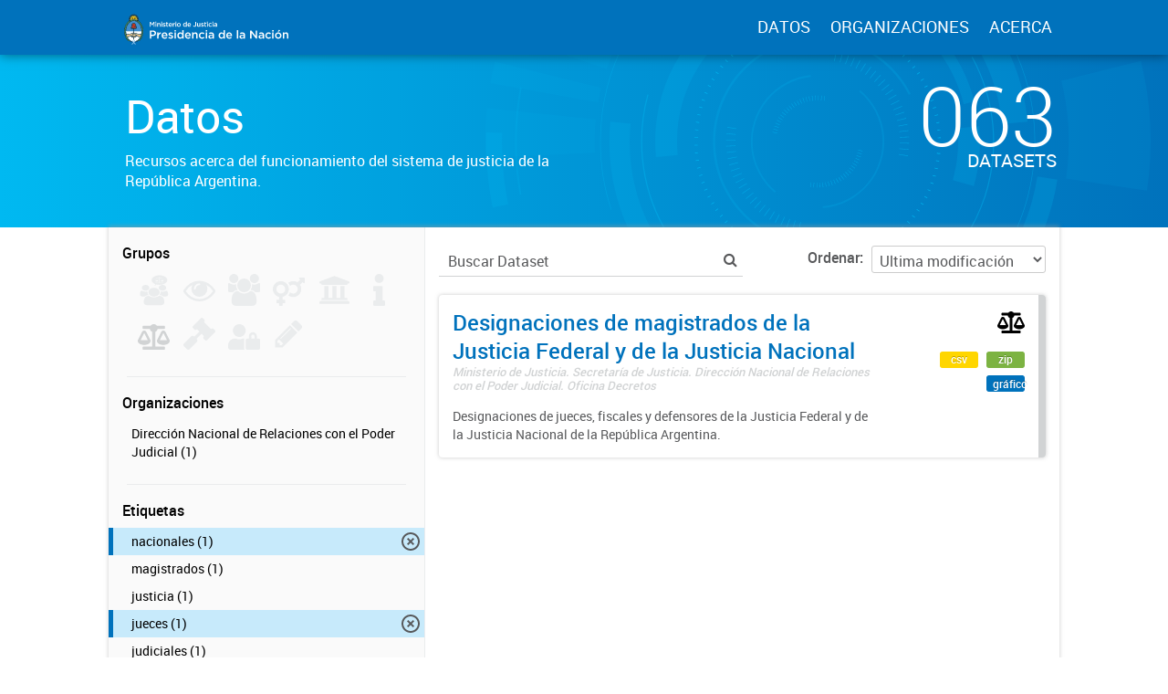

--- FILE ---
content_type: text/html; charset=utf-8
request_url: https://datos.jus.gob.ar/dataset?tags=designaciones&tags=jueces&tags=nacionales
body_size: 11143
content:
<!DOCTYPE html>
<!--[if IE 7]> <html lang="es" class="ie ie7"> <![endif]-->
<!--[if IE 8]> <html lang="es" class="ie ie8"> <![endif]-->
<!--[if IE 9]> <html lang="es" class="ie9"> <![endif]-->
<!--[if gt IE 8]><!--> <html lang="es"> <!--<![endif]-->
  <head>
    <!--[if lte ie 8]><script type="text/javascript" src="/fanstatic/vendor/:version:2016-06-06T15:49:03.71/html5.min.js"></script><![endif]-->
<link rel="stylesheet" type="text/css" href="/fanstatic/vendor/:version:2016-06-06T15:49:03.71/select2/select2.css" />
<link rel="stylesheet" type="text/css" href="/fanstatic/css/:version:2016-07-13T17:30:35.40/main.min.css" />
<link rel="stylesheet" type="text/css" href="/fanstatic/vendor/:version:2016-06-06T15:49:03.71/font-awesome/css/font-awesome.min.css" />
<!--[if ie 7]><link rel="stylesheet" type="text/css" href="/fanstatic/vendor/:version:2016-06-06T15:49:03.71/font-awesome/css/font-awesome-ie7.min.css" /><![endif]-->
<link rel="stylesheet" type="text/css" href="/fanstatic/gobar_css/:version:2019-05-21T08:59:27.37/:bundle:bootstrap_style.css;gobar_style.css" />
<link rel="stylesheet" type="text/css" href="/fanstatic/pages/:version:2018-02-01T07:26:59.88/:bundle:css/bootstrap.css;css/medium-editor.css" />

    <meta charset="utf-8" />
      <meta name="generator" content="ckan 2.5.2" />
      <meta name="viewport" content="width=device-width, initial-scale=1.0">

    <meta property="og:url" content="http://datos.jus.gob.ar">
    <meta property="og:type" content="article">
    <meta property="og:title" content="Portal de Datos Abiertos de la Justicia Argentina">
    <meta property="og:site_name" content="Portal de Datos Abiertos de la Justicia Argentina">
    <meta property="og:description"
          content="Portal de Datos Abiertos de la Justicia Argentina. Recursos libres y reutilizables acerca del sistema de justicia de la República Argentina">
    <meta property="og:image" content="http://datos.jus.gob.ar/img/fb_card.png">
    <meta property="og:image:type" content="image/png">
    <meta property="og:image:width" content="2400">
    <meta property="og:image:height" content="1260">
    <meta property="og:locale" content="es_AR">

    <meta name="twitter:card" content="summary">
    <meta name="twitter:site" content="@jusgobar"/>
    <meta name="twitter:title" content="Datos Justicia Argentina | Datos">
    <meta name="twitter:description" content="Información pública producida, almacenada y publicada por las diferentes áreas del Gobierno de la República Argentina.">
    <meta name="twitter:image:src" content="http://datos.gob.ar/img/twitter_card_data.png">
    <title>Portal de Datos Justicia Argentina - Datos</title>

    
    
    <link rel="shortcut icon" href="/favicon.ico"/>

    <!--[if IE]>
    <script src="/classList.min.js"></script>
    <![endif]-->

    
    
    
    

      
    <link rel="stylesheet" href="https://use.fontawesome.com/releases/v5.8.0/css/all.css" integrity="sha384-Mmxa0mLqhmOeaE8vgOSbKacftZcsNYDjQzuCOm6D02luYSzBG8vpaOykv9lFQ51Y" crossorigin="anonymous">

    
    
      
      
    
    <!-- Google tag (gtag.js) -->
    <script async src="https://www.googletagmanager.com/gtag/js?id=G-WV2T5PRDFE"></script>
    <script>
        window.dataLayer = window.dataLayer || [];
        function gtag(){dataLayer.push(arguments);}
        gtag('js', new Date());
        gtag('config', 'G-WV2T5PRDFE');
    </script>

    
  </head>

  
  <body data-site-root="https://datos.jus.gob.ar/" data-locale-root="https://datos.jus.gob.ar/" >

    
        
<div id="header" class="container-fluid">
    <div id="header-spacing" class="col-xs-12 col-sm-10 col-sm-offset-1">
        <div class="col-xs-12 col-sm-4 no-padding logo-header">
            <a href="/"><img src="/img/jus_logo_1.svg" class="logo-ministerio"></a>
        </div>
        <div class="col-xs-12 col-sm-8 no-padding header-links">
            <a href="/dataset">DATOS</a>
            <a href="/organizaciones">ORGANIZACIONES</a>
            <a href="/datos-abiertos">ACERCA</a>
        </div>
    </div>
</div>
    

    
<!-- Snippet package/title.html start -->


<div id="title" class="package-title container-fluid">
    
<!-- Snippet title_background.html start -->
<div id="background-container">
    
<!-- Snippet svg/home_background.svg start -->
<svg version="1.1" id="background" xmlns="http://www.w3.org/2000/svg" xmlns:xlink="http://www.w3.org/1999/xlink" x="0px" y="0px"
	 viewBox="216 -323.8 1277.3 1283.8" style="enable-background:new 216 -323.8 1277.3 1283.8;" xml:space="preserve">
    <g class="rotate-adjustment" transform="translate(854.7, 318.1)">
        <g id="dieciseis" class="shape-group">
            <g class="rotate-correction" transform="translate(-854.7, -318.1)">
                <circle class="st0" cx="854.7" cy="318.1" r="631.2"/>
                <path class="st1" d="M1143,607.1c-77.1,77.2-180.6,119.7-289.6,119.7v200c82,0,162.5-16.1,237.6-47.9
                    c72.5-30.7,144.2-73.5,200.1-129.4L1143,607.1z"/>
                <path class="st1" d="M1078.7-247.6c-71.6-28.5-147.3-43-225.3-43v200c53,0,103.7,9.7,151.7,28.8L1078.7-247.6z"/>
                <path class="st1" d="M288.9,93.3l185.8,73.9c20.7-51.9,51.3-98.3,91-138.1L424.3-112.3C365.2-53.2,319.7,16,288.9,93.3z"/>
                <path class="st1" d="M261,183.1l195.1,44.2c2-8.7,4.3-17.5,6.8-26l-191.7-57.1C267.4,157,264,170.1,261,183.1z"/>
                <path class="st1" d="M446,319.2H246c0-31,2.2-60.8,6.6-90.3l197.8,29.6C447.5,278.3,446,298.2,446,319.2z"/>
            </g>
        </g>
    </g>
    <g class="rotate-adjustment" transform="translate(854.7, 318.1)">
        <g id="quince" class="shape-group">
            <g class="rotate-correction" transform="translate(-854.7, -318.1)">
                <circle class="st0" cx="854.7" cy="318.1" r="631.2"/>
                <path class="st1" d="M273.6,494.7c-13.3-43.8-21.7-89.4-24.8-135.5l28.9-2c3,43.9,11,87.3,23.6,129L273.6,494.7z"/>
                <path class="st1" d="M1376.7,68.9c-42.4-88.7-107.4-165.8-187.8-222.8l16.8-23.7c84.5,59.9,152.7,140.8,197.2,234L1376.7,68.9z"/>
            </g>
        </g>
    </g>
    <g class="rotate-adjustment" transform="translate(854.7, 318.1)">
        <g id="catorce" class="shape-group">
            <g class="rotate-correction" transform="translate(-854.7, -318.1)">
                <circle class="st0" cx="854.7" cy="318.1" r="631.2"/>
                <path class="st1" d="M635-187.4l-1.2-2.8c65.1-28.3,134.4-43.6,205.8-45.5l0.1,3C768.6-230.8,699.8-215.6,635-187.4z"/>
                <path class="st1" d="M339.9,523.4c-24.4-61.2-37.6-125.9-39.1-192.2l3-0.1c1.5,66,14.6,130.3,38.9,191.2L339.9,523.4z"/>
                <path class="st1" d="M843.1,872.1c-43-0.9-85.8-6.7-127.2-17.4l0.7-2.9c41.1,10.6,83.7,16.4,126.5,17.3V872.1z"/>
            </g>
        </g>
    </g>
    <g class="rotate-adjustment" transform="translate(854.7, 318.1)">
        <g id="trece" class="shape-group">
            <g class="rotate-correction" transform="translate(-854.7, -318.1)">
                <circle class="st0" cx="854.7" cy="318.1" r="631.2"/>
                <path class="st1" d="M489.7,478.1c-22.2-50.5-33.4-104.3-33.4-159.9c0-53.8,10.5-106,31.3-155.1c20.1-47.4,48.8-90,85.4-126.6
                    c36.6-36.6,79.2-65.3,126.6-85.4c49.1-20.8,101.3-31.3,155.1-31.3s106,10.5,155.1,31.3c47.4,20.1,90,48.8,126.6,85.4
                    s65.3,79.2,85.4,126.6c20.8,49.1,31.3,101.3,31.3,155.1c0,51.2-9.6,101-28.4,148.1l-0.9-0.4c18.8-47,28.3-96.6,28.3-147.7
                    c0-53.6-10.5-105.7-31.2-154.7c-20-47.3-48.7-89.8-85.2-126.3s-79-65.1-126.3-85.2c-49-20.7-101-31.2-154.7-31.2
                    C801.1-79.2,749-68.7,700-48c-47.3,20-89.8,48.7-126.3,85.2s-65.1,79-85.2,126.3c-20.7,49-31.2,101-31.2,154.7
                    c0,55.5,11.2,109.1,33.3,159.5L489.7,478.1z"/>
            </g>
        </g>
    </g>
    <g class="rotate-adjustment" transform="translate(854.7, 318.1)">
        <g id="doce" class="shape-group">
            <g class="rotate-correction" transform="translate(-854.7, -318.1)">
                <circle class="st0" cx="854.7" cy="318.1" r="631.2"/>
                <path class="st1" d="M1245.9,47.9c-45.4-65.5-106.9-119-177.9-154.8l18.9-37.5c77.3,38.9,144.2,97.1,193.5,168.4L1245.9,47.9z"/>
                <path class="st1" d="M667.5-119L651-157.6c39.8-17,81.6-29,124.5-35.6l6.4,41.5C742.5-145.7,704-134.7,667.5-119z"/>
                <path class="st1" d="M826,848.8c-34.1-1.8-68.1-6.9-101-15.2l17-67.9c28.6,7.2,58.1,11.6,87.7,13.2L826,848.8z"/>
                <path class="st1" d="M1366.7,461c-9.1,32.9-21.5,65-36.7,95.3l-62.6-31.3c13.2-26.3,23.9-54.2,31.8-82.8L1366.7,461z"/>
            </g>
        </g>
    </g>
    <g class="rotate-adjustment" transform="translate(854.7, 318.1)">
        <g id="once" class="shape-group">
            <g class="rotate-correction" transform="translate(-854.7, -318.1)">
                <circle class="st0" cx="854.7" cy="318.1" r="631.2"/>
                <path class="st1" d="M1142.9,29.9c-34.4-34.4-74.2-62.2-118.3-82.4l15.4-33.6c48.1,22.1,91.5,52.3,129,89.9L1142.9,29.9z"/>
                <path class="st1" d="M629.2-21.5l-20.5-30.8c46.1-30.7,96.9-52.2,150.9-64l7.9,36.2C718-69.3,671.5-49.6,629.2-21.5z"/>
                <path class="st1" d="M580.2,667.9c-13.9-10.9-27.3-22.9-39.9-35.4l26.2-26.2c11.5,11.5,23.8,22.4,36.6,32.5L580.2,667.9z"/>
                <path class="st1" d="M1298.5,345.8c-3.6,58.2-18.3,114.2-43.8,166.6l-33.3-16.2c23.4-48,36.9-99.4,40.1-152.7L1298.5,345.8z"/>
                <path class="st1" d="M801.5,759.6c-57.9-6.9-113-24.8-163.8-53.3l18.1-32.3c46.6,26.1,97.1,42.5,150.1,48.9L801.5,759.6z"/>
            </g>
        </g>
    </g>
    <g class="rotate-adjustment" transform="translate(854.7, 318.1)">
        <g id="diez" class="shape-group">
            <g class="rotate-correction" transform="translate(-854.7, -318.1)">
                <circle class="st0" cx="854.7" cy="318.1" r="631.2"/>
                <path class="st1" d="M627.9,884.7c-74.5-29.8-141.4-73.4-199.1-129.7c-57.6-56.1-102.9-121.9-134.6-195.5l137.7-59.4
                    c23.9,55.5,58.1,105.1,101.6,147.5s94.1,75.3,150.2,97.8L627.9,884.7z"/>
                <path class="st1" d="M1306.2,407c11.7-59.6,11.7-119.8-0.2-179.1l147.1-29.3c15.7,78.6,15.7,158.4,0.2,237.4L1306.2,407z"/>
            </g>
        </g>
    </g>
    <g class="rotate-adjustment" transform="translate(854.7, 318.1)">
        <g id="nueveb" class="shape-group">
            <g class="rotate-correction" transform="translate(-854.7, -318.1)">
                <circle class="st0" cx="854.7" cy="318.1" r="631.2"/>
                <path class="st1" d="M854.4,699.6c-51,0-101.3-10.1-148.3-30c-45.4-19.2-86.1-46.7-121.2-81.8s-62.5-75.8-81.7-121.2
                    c-19.9-47-29.9-97.5-29.9-148.5h37c0,92,35.7,178.5,100.7,243.6c65.1,65.1,151.4,100.9,243.4,100.9L854.4,699.6L854.4,699.6z"/>
            </g>
        </g>
    </g>
    <g class="rotate-adjustment" transform="translate(854.7, 318.1)">
        <g id="nuevea" class="shape-group">
            <g class="rotate-correction" transform="translate(-854.7, -318.1)">
                <circle class="st0" cx="854.7" cy="318.1" r="631.2"/>
                <path class="st1" d="M1241.2,318.2h-47c0-91-35.3-176-99.4-240.1S945.4-21.3,854.7-21.3c-90.8,0-176.2,35.4-240.4,99.7L581,45.2
                    c35.5-35.6,76.9-63.5,123-83.1c47.7-20.2,98.4-30.5,150.7-30.5c52.2,0,102.8,10.2,150.5,30.4c46,19.5,87.4,47.3,122.8,82.8
                    c35.5,35.5,63.4,76.8,82.8,122.9C1231,215.4,1241.2,266.2,1241.2,318.2z"/>
            </g>
        </g>
    </g>
    <g class="rotate-adjustment" transform="translate(854.7, 318.1)">
        <g id="ocho" class="shape-group">
            <g class="rotate-correction" transform="translate(-854.7, -318.1)">
                <circle class="st0" cx="854.7" cy="318.1" r="631.2"/>
                <path class="st1" d="M854.7,641.6c-86.4,0-167.6-33.6-228.7-94.7s-94.7-142.3-94.7-228.7c0-39.7,7.1-78.5,21.1-115.3l1.9,0.7
                    c-13.9,36.5-21,75.1-21,114.5c0,85.9,33.4,166.6,94.1,227.3c60.7,60.7,141.4,94.1,227.3,94.1s166.6-33.4,227.3-94.1
                    c60.7-60.7,94.1-141.4,94.1-227.3c0-44-8.7-86.6-25.9-126.7l1.8-0.8c17.3,40.3,26.1,83.2,26.1,127.5c0,86.4-33.6,167.6-94.7,228.7
                    S941.1,641.6,854.7,641.6z"/>
            </g>
        </g>
    </g>
    <g class="rotate-adjustment" transform="translate(854.7, 318.1)">
        <g id="siete" class="shape-group">
            <g class="rotate-correction" transform="translate(-854.7, -318.1)">
                <circle class="st0" cx="854.7" cy="318.1" r="631.2"/>
                <path class="st1" d="M1130.7,305c-1.6-33.3-9-65.6-22.1-96.1l18.4-7.9c14.1,32.7,22,67.3,23.7,103L1130.7,305z"/>
                <path class="st1" d="M663.7,544.7c-6.4-5.4-12.6-11.1-18.5-17l14.1-14.1c5.5,5.5,11.3,10.9,17.3,15.9L663.7,544.7z"/>
            </g>
        </g>
    </g>
    <g class="rotate-adjustment" transform="translate(854.7, 318.1)">
        <g id="seis" class="shape-group">
            <g class="rotate-correction" transform="translate(-854.7, -318.1)">
                <circle class="st0" cx="854.7" cy="318.1" r="631.2"/>
                <path class="st1" d="M1131.8,426.4l-37.3-14.5c11.7-29.8,17.6-61.6,17.6-93.6h40C1152.1,355.2,1145.2,391.9,1131.8,426.4z"/>
                <path class="st1" d="M597.2,318.2h-40c0-79,30.8-154.2,87-210.3c56.2-56.2,131.2-87.1,210.2-87.1v40c-68,0-133.3,26.8-181.9,75.4
                    C623.9,184.8,597.2,249.2,597.2,318.2z"/>
                <path class="st1" d="M854.4,615.6v-40c69,0,133.6-26.8,182.2-75.4l28.2,28.3C1008.6,584.6,934.4,615.6,854.4,615.6z"/>
            </g>
        </g>
    </g>
    <g class="rotate-adjustment" transform="translate(854.7, 318.1)">
        <g id="cinco" class="shape-group">
            <g class="rotate-correction" transform="translate(-854.7, -318.1)">
                <circle class="st0" cx="854.7" cy="318.1" r="631.2"/>
                <path class="st1" d="M854.4,543.9h-0.8l-0.1-6h0.9L854.4,543.9L854.4,543.9z M868,543.5l-0.4-6l1-0.1l0.4,6L868,543.5z
                     M840.6,543.5l-1-0.1l0.4-6l1,0.1L840.6,543.5z M882.1,542.3l-0.7-6l1-0.1l0.7,6L882.1,542.3z M826.5,542.2l-1-0.1l0.8-6l1,0.1
                    L826.5,542.2z M896.1,540.1l-1.1-5.9l1-0.2l1.1,5.9L896.1,540.1z M812.5,540l-1-0.2l1.1-5.9l1,0.2L812.5,540z M909.9,537.1
                    l-1.5-5.8l1-0.2l1.5,5.8L909.9,537.1z M798.7,536.9l-1-0.3l1.5-5.8l1,0.2L798.7,536.9z M923.6,533.2l-1.8-5.7l0.9-0.3l1.9,5.7
                    L923.6,533.2z M785,533l-1-0.3l1.9-5.7l0.9,0.3L785,533z M936.9,528.5l-2.2-5.6l0.9-0.4l2.2,5.6L936.9,528.5z M771.7,528.2
                    l-0.9-0.4l2.2-5.6l0.9,0.4L771.7,528.2z M950,522.9l-2.5-5.4l0.9-0.4l2.6,5.4L950,522.9z M758.6,522.5l-0.9-0.4l2.6-5.4l0.9,0.4
                    L758.6,522.5z M962.6,516.5l-2.9-5.3l0.9-0.5l2.9,5.3L962.6,516.5z M746,516.1l-0.9-0.5l2.9-5.2l0.9,0.5L746,516.1z M974.8,509.3
                    l-3.2-5.1l0.8-0.5l3.2,5.1L974.8,509.3z M733.8,508.8l-0.9-0.5l3.2-5l0.8,0.5L733.8,508.8z M986.6,501.4l-3.5-4.9l0.8-0.6l3.5,4.8
                    L986.6,501.4z M722,500.9l-0.8-0.6l3.6-4.8l0.8,0.6L722,500.9z M997.8,492.8l-3.8-4.6l0.8-0.6l3.8,4.6L997.8,492.8z M710.8,492.2
                    l-0.8-0.6l3.8-4.6l0.8,0.6L710.8,492.2z M1008.5,483.4l-4.1-4.4l0.7-0.7l4.1,4.4L1008.5,483.4z M700.2,482.8l-0.7-0.7l4.1-4.4
                    l0.7,0.7L700.2,482.8z M1018.5,473.5l-4.4-4.1l0.7-0.7l4.4,4.1L1018.5,473.5z M690.1,472.7l-0.7-0.7l4.4-4.1l0.7,0.7L690.1,472.7z
                     M1028,462.9l-4.6-3.9l0.6-0.8l4.6,3.8L1028,462.9z M680.8,462.1l-0.7-0.8l4.6-3.8l0.6,0.8L680.8,462.1z M1036.7,451.7l-4.8-3.5
                    l0.6-0.8l4.8,3.5L1036.7,451.7z M672.1,450.9l-0.6-0.8l4.9-3.5l0.6,0.8L672.1,450.9z M1044.8,440l-5-3.3l0.5-0.8l5.1,3.2
                    L1044.8,440z M664.1,439.2l-0.5-0.9l5.1-3.2l0.5,0.8L664.1,439.2z M1052.1,427.8l-5.2-2.9l0.5-0.9l5.3,2.9L1052.1,427.8z
                     M656.9,427l-0.5-0.9l5.3-2.9l0.5,0.9L656.9,427z M1058.6,415.2l-5.4-2.6l0.4-0.9l5.4,2.6L1058.6,415.2z M650.4,414.4l-0.4-0.9
                    l5.4-2.5l0.4,0.9L650.4,414.4z M1064.2,402.2l-5.6-2.2l0.4-0.9l5.6,2.2L1064.2,402.2z M644.8,401.5l-0.4-0.9l5.6-2.2l0.4,0.9
                    L644.8,401.5z M1069.2,388.9l-5.7-1.9l0.3-0.9l5.7,1.9L1069.2,388.9z M640,388.1l-0.3-1l5.7-1.8l0.3,0.9L640,388.1z M1073.2,375.3
                    l-5.8-1.5l0.2-1l5.8,1.5L1073.2,375.3z M636,374.5l-0.3-1l5.8-1.5l0.2,1L636,374.5z M1076.2,361.4l-5.9-1.1l0.2-1l5.9,1.1
                    L1076.2,361.4z M632.9,360.7l-0.2-1l5.9-1.1l0.2,1L632.9,360.7z M1078.6,347.4l-5.9-0.8l0.1-1l6,0.7L1078.6,347.4z M630.7,346.7
                    l-0.1-1l6-0.7l0.1,1L630.7,346.7z M1079.9,333.3l-6-0.4l0.1-1l6,0.4L1079.9,333.3z M629.4,332.5l-0.1-1l6-0.4l0.1,1L629.4,332.5z
                     M1080.4,319.4l-6,0.1v-1.3h6V319.4z M635.4,318.2h-6l0,0l-0.2-0.8h6.1L635.4,318.2L635.4,318.2z M1074.1,304.9l-0.1-1l6-0.4l0.1,1
                    L1074.1,304.9z M635.3,304.6l-6-0.4l0.1-1l6,0.4L635.3,304.6z M1072.8,291.1l-0.1-1l6-0.8l0.1,1L1072.8,291.1z M636.6,290.8l-6-0.7
                    l0.1-1l6,0.8L636.6,290.8z M1070.7,277.5l-0.2-1l5.9-1.1l0.2,1L1070.7,277.5z M638.7,277.2l-5.9-1.1l0.2-1l5.9,1.1L638.7,277.2z
                     M1067.7,264l-0.2-1l5.8-1.5l0.3,1L1067.7,264z M641.7,263.7l-5.8-1.5l0.3-1l5.8,1.5L641.7,263.7z M1063.9,250.8l-0.3-0.9l5.7-1.9
                    l0.3,1L1063.9,250.8z M645.5,250.4l-5.7-1.8l0.3-1l5.7,1.9L645.5,250.4z M1059.2,237.8l-0.4-0.9l5.6-2.2l0.4,0.9L1059.2,237.8z
                     M650.2,237.4l-5.6-2.2l0.4-0.9l5.6,2.2L650.2,237.4z M1053.8,225.1l-0.4-0.9l5.4-2.6l0.4,0.9L1053.8,225.1z M655.7,224.7l-5.4-2.5
                    l0.4-0.9l5.4,2.6L655.7,224.7z M1047.6,212.8l-0.5-0.9l5.2-2.9l0.5,0.9L1047.6,212.8z M662,212.4l-5.3-2.9l0.5-0.9l5.2,2.9
                    L662,212.4z M1040.6,200.9l-0.5-0.8l5.1-3.2l0.5,0.9L1040.6,200.9z M669,200.5l-5.1-3.2l0.5-0.9l5.1,3.2L669,200.5z M1032.9,189.5
                    l-0.6-0.8l4.8-3.5l0.6,0.8L1032.9,189.5z M676.8,189.1l-4.9-3.5l0.6-0.8l4.8,3.6L676.8,189.1z M1024.5,178.6l-0.6-0.8l4.6-3.8
                    l0.7,0.8L1024.5,178.6z M685.2,178.2l-4.6-3.8l0.6-0.8l4.6,3.8L685.2,178.2z M1015.4,168.2l-0.7-0.7l4.4-4.1l0.7,0.7L1015.4,168.2z
                     M694.3,167.8l-4.4-4.1l0.7-0.7l4.4,4.1L694.3,167.8z M1005.6,158.4l-0.7-0.7l4.1-4.4l0.7,0.7L1005.6,158.4z M704.1,158.1l-4.1-4.4
                    l0.7-0.7l4.1,4.4L704.1,158.1z M995.3,149.2l-0.8-0.6l3.8-4.6l0.8,0.6L995.3,149.2z M714.4,148.9l-3.8-4.6l0.8-0.6l3.8,4.6
                    L714.4,148.9z M984.4,140.7l-0.8-0.6l3.5-4.9l0.8,0.6L984.4,140.7z M725.3,140.4l-3.5-4.8l0.8-0.6l3.5,4.9L725.3,140.4z M973,132.9
                    l-0.8-0.5l3.2-5.1l0.9,0.5L973,132.9z M736.7,132.7l-3.2-5.1l0.9-0.5l3.2,5.1L736.7,132.7z M961.2,125.8l-0.9-0.5l2.9-5.3l0.9,0.5
                    L961.2,125.8z M748.6,125.6l-2.9-5.3l0.9-0.5l2.9,5.3L748.6,125.6z M948.9,119.5l-0.9-0.4l2.5-5.4l0.9,0.4L948.9,119.5z
                     M760.8,119.3l-2.6-5.4l0.9-0.4l2.5,5.4L760.8,119.3z M936.2,114l-0.9-0.4l2.2-5.6l0.9,0.4L936.2,114z M773.5,113.9l-2.2-5.6
                    l0.9-0.4l2.2,5.6L773.5,113.9z M923.2,109.3l-0.9-0.3l1.8-5.7l1,0.3L923.2,109.3z M786.5,109.2l-1.9-5.7l1-0.3l1.8,5.7L786.5,109.2
                    z M910,105.4l-1-0.2l1.5-5.8l1,0.3L910,105.4z M799.7,105.3l-1.5-5.8l1-0.3l1.5,5.8L799.7,105.3z M896.5,102.3l-1-0.2l1.1-5.9
                    l1,0.2L896.5,102.3z M813.2,102.3l-1.1-5.9l1-0.2l1.1,5.9L813.2,102.3z M882.9,100.2l-1-0.1l0.7-6l1,0.1L882.9,100.2z M826.8,100.1
                    l-0.8-6l1-0.1l0.7,6L826.8,100.1z M869.1,98.8l-1-0.1l0.4-6l1,0.1L869.1,98.8z M840.5,98.8l-0.4-6l1-0.1l0.4,6L840.5,98.8z
                     M855.3,98.2h-0.7h-0.3v-6h0.3h0.7V98.2z"/>
            </g>
        </g>
    </g>
    <g class="rotate-adjustment" transform="translate(854.7, 318.1)">
        <g id="cuatro" class="shape-group">
            <g class="rotate-correction" transform="translate(-854.7, -318.1)">
                <circle class="st0" cx="854.7" cy="318.1" r="631.2"/>
                <path class="st1" d="M854.4,509.9c-105,0-191.6-86-191.6-191.7c0-11.7,1.1-23.5,3.3-34.9c2.2-12.1,5.7-24,10.2-35.4
                    c14-35.4,38-65.6,69.3-87.3c32.1-22.3,69.8-34,109.1-34c105.7,0,191.7,85.7,191.7,191.7h-4c0-104-84.2-187.7-187.7-187.7
                    c-38.4,0-75.3,11.5-106.8,33.3c-30.7,21.3-54.2,50.9-67.9,85.5c-4.4,11.2-7.8,22.8-9.9,34.7c-2.1,11.2-3.3,22.7-3.3,34.2
                    c0,103.5,84.6,187.7,187.6,187.7L854.4,509.9L854.4,509.9z"/>
            </g>
        </g>
    </g>
    <g class="rotate-adjustment" transform="translate(854.7, 318.1)">
        <g id="tres" class="shape-group">
            <g class="rotate-correction" transform="translate(-854.7, -318.1)">
                <circle class="st0" cx="854.7" cy="318.1" r="631.2"/>
                <path class="st1" d="M1005.1,311.5v-0.9l17-0.8v1.1L1005.1,311.5z M1004.3,301.1l-0.1-0.9l16.9-2l0.1,1L1004.3,301.1z
                     M1002.8,290.9l-0.2-0.9l16.7-3.2l0.2,1L1002.8,290.9z M1000.6,280.7l-0.2-0.9l16.4-4.3l0.3,1L1000.6,280.7z M997.6,270.7l-0.3-0.9
                    l16.1-5.4l0.3,1L997.6,270.7z M994,261l-0.4-0.9l15.7-6.6l0.4,1L994,261z M989.7,251.5l-0.4-0.8l15.2-7.6l0.5,1L989.7,251.5z
                     M984.8,242.3l-0.5-0.8l14.6-8.6l0.5,0.9L984.8,242.3z M979.3,233.6l-0.5-0.8l14-9.6l0.6,0.9L979.3,233.6z M973.1,225.2l-0.6-0.8
                    l13.3-10.6l0.6,0.8L973.1,225.2z M966.4,217.2l-0.6-0.7l12.5-11.5l0.7,0.8L966.4,217.2z M959.2,209.7l-0.7-0.7l11.7-12.3l0.8,0.7
                    L959.2,209.7z M951.4,202.8l-0.7-0.6l10.8-13.1l0.8,0.7L951.4,202.8z M943.2,196.3l-0.8-0.6l9.9-13.8l0.8,0.6L943.2,196.3z
                     M934.6,190.5l-0.8-0.5l8.9-14.5l0.9,0.6L934.6,190.5z M925.6,185.3l-0.8-0.4l7.9-15l0.9,0.5L925.6,185.3z M916.2,180.7l-0.9-0.4
                    l6.9-15.6l1,0.4L916.2,180.7z M906.6,176.7l-0.9-0.3l5.7-16l1,0.4L906.6,176.7z M896.7,173.5l-0.9-0.3l4.6-16.4l1,0.3L896.7,173.5z
                     M886.6,171l-0.9-0.2l3.5-16.6l1,0.2L886.6,171z M876.4,169.1l-0.9-0.1l2.3-16.8l1.1,0.1L876.4,169.1z M866,168l-0.9-0.1l1.1-17
                    l1,0.1L866,168z M855.5,167.6h-1.1v-17h1.1V167.6z"/>
                <path class="st1" d="M854.4,485.7h-0.9v-17h0.9V485.7z M843.1,485.3l-1-0.1l1.2-17l0.9,0.1L843.1,485.3z M831.6,484.1l-1.1-0.1
                    l2.4-16.8l0.9,0.1L831.6,484.1z M820.2,482.2l-1-0.2l3.6-16.6l0.9,0.2L820.2,482.2z M808.9,479.4l-1-0.3l4.7-16.3l0.9,0.3
                    L808.9,479.4z M797.9,475.9l-1-0.4l5.9-16l0.9,0.3L797.9,475.9z M787.1,471.5l-1-0.4l7-15.5l0.9,0.4L787.1,471.5z M776.7,466.5
                    l-0.9-0.5l8-15l0.8,0.4L776.7,466.5z M766.6,460.7l-0.9-0.6l9-14.4l0.8,0.5L766.6,460.7z M757,454.3l-0.9-0.6l10-13.7l0.8,0.6
                    L757,454.3z M747.8,447.2l-0.8-0.7l10.9-13l0.7,0.6L747.8,447.2z M739.1,439.5l-0.8-0.7l11.8-12.2l0.7,0.7L739.1,439.5z M731,431.3
                    l-0.7-0.8l12.6-11.4l0.6,0.7L731,431.3z M723.5,422.5l-0.7-0.8l13.4-10.5l0.6,0.7L723.5,422.5z M716.6,413.2l-0.6-0.9l14.1-9.6
                    l0.5,0.8L716.6,413.2z M710.4,403.4l-0.5-0.9l14.7-8.6l0.5,0.8L710.4,403.4z M704.8,393.3l-0.5-0.9l15.2-7.6l0.4,0.9L704.8,393.3z
                     M700,382.7l-0.4-1l15.7-6.5l0.4,0.9L700,382.7z M695.9,371.9l-0.3-1l16.1-5.3l0.3,0.9L695.9,371.9z M692.6,360.8l-0.3-1l16.5-4.2
                    l0.2,0.9L692.6,360.8z M690,349.5l-0.2-1l16.7-3.1l0.2,0.9L690,349.5z M688.3,338.1l-0.1-1l16.9-1.9l0.1,1L688.3,338.1z
                     M687.3,326.5v-1.1l17-0.7v0.9L687.3,326.5z"/>
            </g>
        </g>
    </g>
    <g class="rotate-adjustment" transform="translate(854.7, 318.1)">
        <g id="dos" class="shape-group">
            <g class="rotate-correction" transform="translate(-854.7, -318.1)">
                <circle class="st0" cx="854.7" cy="318.1" r="631.2"/>
                <path class="st1" d="M851.4,242.6h-0.5l-0.4-8.5h0.5L851.4,242.6z M846.1,243l-0.5,0.1l-1-8.5l0.5-0.1L846.1,243z M841,243.8
                    l-0.5,0.1l-1.6-8.4l0.5-0.1L841,243.8z M835.9,244.9l-0.4,0.1l-2.2-8.3l0.5-0.1L835.9,244.9z M830.9,246.4l-0.5,0.2l-2.7-8.1
                    l0.5-0.2L830.9,246.4z M826,248.2l-0.4,0.2l-3.3-7.9l0.5-0.2L826,248.2z M821.2,250.3l-0.4,0.2l-3.8-7.6l0.5-0.2L821.2,250.3z
                     M816.6,252.8l-0.4,0.2l-4.3-7.3l0.5-0.3L816.6,252.8z M812.2,255.6l-0.4,0.3l-4.8-7l0.4-0.3L812.2,255.6z M808,258.7l-0.4,0.3
                    l-5.3-6.7l0.4-0.3L808,258.7z M804,262l-0.4,0.3l-5.8-6.3l0.4-0.3L804,262z M800.3,265.7L800,266l-6.2-5.9l0.4-0.4L800.3,265.7z
                     M796.8,269.6l-0.3,0.4l-6.6-5.4l0.3-0.4L796.8,269.6z M793.5,273.7l-0.3,0.4l-6.9-5l0.3-0.4L793.5,273.7z M790.6,278l-0.3,0.4
                    l-7.3-4.5l0.3-0.5L790.6,278z M788,282.5l-0.2,0.4l-7.6-4l0.3-0.5L788,282.5z M785.7,287.2l-0.2,0.4l-7.8-3.4l0.2-0.5L785.7,287.2z
                     M783.7,292.1l-0.2,0.4l-8-2.9l0.2-0.5L783.7,292.1z M782.1,297l-0.1,0.5l-8.2-2.3l0.1-0.5L782.1,297z M780.8,302.1l-0.1,0.5
                    l-8.4-1.8l0.1-0.5L780.8,302.1z M779.9,307.2l-0.1,0.5l-8.5-1.2l0.1-0.5L779.9,307.2z M779.3,312.4v0.5l-8.5-0.6v-0.5L779.3,312.4z
                     M779.1,317.7v0.5h-8.5v-0.5H779.1z"/>
                <path class="st1" d="M938.8,318.2v0.5h-8.5v-0.5H938.8z M938.6,323.9v0.5l-8.5-0.6v-0.5L938.6,323.9z M938,329.7l-0.1,0.5l-8.4-1.2
                    l0.1-0.5L938,329.7z M937,335.5l-0.1,0.5l-8.3-1.8l0.1-0.5L937,335.5z M935.6,341.1l-0.1,0.5l-8.2-2.4l0.1-0.5L935.6,341.1z
                     M933.8,346.6l-0.2,0.5l-8-3l0.2-0.4L933.8,346.6z M931.7,352l-0.2,0.5l-7.8-3.5l0.2-0.4L931.7,352z M929.1,357.3l-0.2,0.5l-7.5-4
                    l0.2-0.4L929.1,357.3z M926.3,362.3l-0.3,0.4l-7.2-4.5l0.3-0.4L926.3,362.3z M923,367.2l-0.3,0.4l-6.9-5l0.3-0.4L923,367.2z
                     M919.5,371.8l-0.3,0.4l-6.5-5.5l0.3-0.4L919.5,371.8z M915.6,376.1l-0.4,0.4l-6.1-5.9l0.3-0.3L915.6,376.1z M911.5,380.2l-0.4,0.4
                    l-5.7-6.3l0.4-0.3L911.5,380.2z M907,384l-0.4,0.3l-5.3-6.7l0.4-0.3L907,384z M902.4,387.4l-0.4,0.3l-4.8-7.1l0.4-0.3L902.4,387.4z
                     M897.5,390.6l-0.5,0.3l-4.3-7.4l0.4-0.2L897.5,390.6z M892.4,393.4l-0.5,0.2l-3.8-7.6l0.4-0.2L892.4,393.4z M887.1,395.8l-0.5,0.2
                    l-3.2-7.9l0.4-0.2L887.1,395.8z M881.7,397.8l-0.5,0.2l-2.7-8.1l0.4-0.2L881.7,397.8z M876.1,399.5l-0.5,0.1l-2.1-8.3l0.5-0.1
                    L876.1,399.5z M870.4,400.8l-0.5,0.1l-1.5-8.4l0.5-0.1L870.4,400.8z M864.7,401.7l-0.5,0.1l-1-8.5l0.5-0.1L864.7,401.7z
                     M858.9,402.2h-0.5l-0.4-8.5h0.5L858.9,402.2z"/>
            </g>
        </g>
    </g>
    <g class="rotate-adjustment" transform="translate(854.7, 318.1)">
        <g id="uno" class="shape-group">
            <g class="rotate-correction" transform="translate(-854.7, -318.1)">
                <circle class="st0" cx="854.7" cy="318.1" r="631.2"/>
                <path class="st2" d="M742.1,365.4c-6.3-15-9.5-30.9-9.5-47.3c0-67.3,54.8-122.1,122.1-122.1c15.2,0,30,2.7,44,8.2l-1.1,2.8
                    c-13.7-5.3-28.1-8-42.9-8c-65.7,0-119.1,53.4-119.1,119.1c0,16,3.1,31.5,9.3,46.1L742.1,365.4z"/>
                <path class="st2" d="M854.7,440.2c-16.3,0-32.2-3.2-47.2-9.4l1.2-2.8c14.6,6.1,30.1,9.2,46,9.2c65.7,0,119.1-53.4,119.1-119.1
                    c0-16.2-3.2-32-9.5-46.8l2.8-1.2c6.5,15.2,9.8,31.3,9.8,48C976.8,385.5,922,440.2,854.7,440.2z"/>
            </g>
        </g>
    </g>
</svg>
<!-- Snippet svg/home_background.svg end -->

</div>
<!-- Snippet title_background.html end -->

    <div class="col-xs-12 col-md-10 col-md-offset-1">
        <div id="title-container" class="col-xs-12 col-md-6">
            <h1>Datos</h1>

            <p class="description">
                Recursos acerca del funcionamiento del sistema de justicia de la República Argentina.
            </p>
        </div>
        <div id="stats" class="col-xs-12 col-md-4 col-md-offset-2">
            <div class="col-xs-12">
                <p class="stat">063</p>

                <p class="stats-legend datasets">DATASETS</p>
            </div>
        </div>
    </div>
</div>


<!-- Snippet package/title.html end -->


    <div class="package-container container-fluid">
        <div class="package-search col-xs-12 col-md-10 col-md-offset-1">
            
<!-- Snippet package/snippets/search_filters.html start -->
<div class="filters-container col-md-4">
    <div class="hidden-md hidden-lg hide-filters-button">
        <i class="icon-chevron-left"></i>
    </div>
    
<!-- Snippet package/snippets/search_facets_groups.html start -->

    <div class="search-filter invisible" style="color:#000000">
        <h2 class="filter-title">Grupos</h2>

        <div class="group-images" style="color:#000000"><div class="group-image-container  "><img src="https://datos.jus.gob.ar/uploads/group/2016-08-03-163801.767777group-profile-users.svg" data-title="Acceso a Justicia (0)" data-replace="svg"></div><div class="group-image-container  "><img src="https://datos.jus.gob.ar/uploads/group/2016-07-14-131755.821247eye.svg" data-title="Transparencia y anticorrupción (0)" data-replace="svg"></div><div class="group-image-container  "><img src="https://datos.jus.gob.ar/uploads/group/2016-07-12-195107.479006users.svg" data-title="Derechos Humanos (0)" data-replace="svg"></div><div class="group-image-container  "><img src="https://datos.jus.gob.ar/uploads/group/2019-05-31-153033.117891venus-mars-solid.svg" data-title="Género (0)" data-replace="svg"></div><div class="group-image-container  "><img src="https://datos.jus.gob.ar/uploads/group/2018-05-18-142450.779933university.svg" data-title="Instituciones de Justicia (0)" data-replace="svg"></div><div class="group-image-container  "><img src="https://datos.jus.gob.ar/uploads/group/2019-05-31-154200.456296info-solid.svg" data-title="Legislación (0)" data-replace="svg"></div><div class="group-image-container available "><a href="/dataset?tags=designaciones&amp;tags=jueces&amp;groups=poder-judicial&amp;tags=nacionales"><img src="https://datos.jus.gob.ar/uploads/group/2019-05-31-153209.772235balance-scale-solid.svg" data-title="Poder Judicial (1)" data-replace="svg"></a></div><div class="group-image-container  "><img src="https://datos.jus.gob.ar/uploads/group/2019-05-31-153355.147813gavel-solid.svg" data-title="Política Criminal (0)" data-replace="svg"></div><div class="group-image-container  "><img src="https://datos.jus.gob.ar/uploads/group/2019-05-31-154130.570592user-lock-solid.svg" data-title="Sistema Penitenciario (0)" data-replace="svg"></div><div class="group-image-container  "><img src="https://datos.jus.gob.ar/uploads/group/2016-07-12-195222.691619pencil.svg" data-title="Sistema Registral (0)" data-replace="svg"></div></div>

        <hr>
    </div>

<!-- Snippet package/snippets/search_facets_groups.html end -->

    
<!-- Snippet package/snippets/search_facets.html start -->

    <div class="search-filter invisible" style="color:#000000">
        <h2 class="filter-title" style="color:#000000">Organizaciones</h2>
        
            <ul class="filter-values" style="color:#000000">
                
                    
                    
                    <a href="/dataset?tags=designaciones&amp;organization=direccion-nacional-de-relaciones-con-el-poder-judicial&amp;tags=jueces&amp;tags=nacionales">
                        <li class="filter-value ">
                            <span>Dirección Nacional de Relaciones con el Poder Judicial (1)</span>
                            <img class="close-filter" src="/img/close-filter.svg">
                        </li>
                    </a>
                
            </ul>

            
                
            
        
        <hr>
    </div>

<!-- Snippet package/snippets/search_facets.html end -->

    
<!-- Snippet package/snippets/search_facets.html start -->

    <div class="search-filter invisible" style="color:#000000">
        <h2 class="filter-title" style="color:#000000">Etiquetas</h2>
        
            <ul class="filter-values" style="color:#000000">
                
                    
                    
                    <a href="/dataset?tags=designaciones&amp;tags=jueces">
                        <li class="filter-value  active">
                            <span>nacionales (1)</span>
                            <img class="close-filter" src="/img/close-filter.svg">
                        </li>
                    </a>
                
                    
                    
                    <a href="/dataset?tags=magistrados&amp;tags=designaciones&amp;tags=jueces&amp;tags=nacionales">
                        <li class="filter-value ">
                            <span>magistrados (1)</span>
                            <img class="close-filter" src="/img/close-filter.svg">
                        </li>
                    </a>
                
                    
                    
                    <a href="/dataset?tags=designaciones&amp;tags=justicia&amp;tags=jueces&amp;tags=nacionales">
                        <li class="filter-value ">
                            <span>justicia (1)</span>
                            <img class="close-filter" src="/img/close-filter.svg">
                        </li>
                    </a>
                
                    
                    
                    <a href="/dataset?tags=designaciones&amp;tags=nacionales">
                        <li class="filter-value  active">
                            <span>jueces (1)</span>
                            <img class="close-filter" src="/img/close-filter.svg">
                        </li>
                    </a>
                
                    
                    
                    <a href="/dataset?tags=judiciales&amp;tags=designaciones&amp;tags=jueces&amp;tags=nacionales">
                        <li class="filter-value ">
                            <span>judiciales (1)</span>
                            <img class="close-filter" src="/img/close-filter.svg">
                        </li>
                    </a>
                
                    
                    
                    <a href="/dataset?tags=fiscales&amp;tags=designaciones&amp;tags=jueces&amp;tags=nacionales">
                        <li class="filter-value ">
                            <span>fiscales (1)</span>
                            <img class="close-filter" src="/img/close-filter.svg">
                        </li>
                    </a>
                
                    
                    
                    <a href="/dataset?tags=designaciones&amp;tags=jueces&amp;tags=federales&amp;tags=nacionales">
                        <li class="filter-value ">
                            <span>federales (1)</span>
                            <img class="close-filter" src="/img/close-filter.svg">
                        </li>
                    </a>
                
                    
                    
                    <a href="/dataset?tags=jueces&amp;tags=nacionales">
                        <li class="filter-value  active">
                            <span>designaciones (1)</span>
                            <img class="close-filter" src="/img/close-filter.svg">
                        </li>
                    </a>
                
                    
                    
                    <a href="/dataset?tags=defensores&amp;tags=designaciones&amp;tags=jueces&amp;tags=nacionales">
                        <li class="filter-value ">
                            <span>defensores (1)</span>
                            <img class="close-filter" src="/img/close-filter.svg">
                        </li>
                    </a>
                
                    
                    
                    <a href="/dataset?tags=cargos&amp;tags=designaciones&amp;tags=jueces&amp;tags=nacionales">
                        <li class="filter-value ">
                            <span>cargos (1)</span>
                            <img class="close-filter" src="/img/close-filter.svg">
                        </li>
                    </a>
                
            </ul>

            
                
            
        
        <hr>
    </div>

<!-- Snippet package/snippets/search_facets.html end -->

    <a class="close no-text hide-filters"><i class="icon-remove-sign"></i><span class="text">close</span></a>
</div>
<!-- Snippet package/snippets/search_filters.html end -->

            
<!-- Snippet package/snippets/search_results.html start -->
<div id="search-results" class="col-xs-12 col-md-8 invisible">
    

    

    
<!-- Snippet package/snippets/search_form.html start -->








<form id="dataset-search-form"  class="search-form container-fluid search-and-order"
      method="get" data-module="select-switch">
    <div class="searcher col-xs-12 col-sm-6">
        <div class="hidden-md hidden-lg menu-button">
            
<!-- Snippet svg/menu.svg start -->
<svg fill="#000000" height="24" viewBox="0 0 24 24" width="24" xmlns="http://www.w3.org/2000/svg">
    <path d="M3 18h18v-2H3v2zm0-5h18v-2H3v2zm0-7v2h18V6H3z"/>
</svg>
<!-- Snippet svg/menu.svg end -->

        </div>

        <input type="text" class="search" name="q" value="" autocomplete="off"
               placeholder="Buscar Dataset">
        <button type="submit" value="search">
            <i class="icon-search"></i>
        </button>
    </div>

    <span>
  
  

  
    
      
  <input type="hidden" name="tags" value="designaciones" />

    
  
    
      
  <input type="hidden" name="tags" value="jueces" />

    
  
    
      
  <input type="hidden" name="tags" value="nacionales" />

    
  
</span>

    <div class="order hidden-xs col-sm-6">
        <label for="field-order-by">Ordenar</label>
        <select id="field-order-by" name="sort">
            
                
                    <option value="metadata_modified desc">Ultima modificación</option>
                
            
                
                    <option value="title_string asc">Ascendente (A - Z)</option>
                
            
                
                    <option value="title_string desc">Descendente (Z - A)</option>
                
            
        </select>
        <button class="btn js-hide" type="submit" style="display:none;"></button>
    </div>

</form>


    



<!-- Snippet package/snippets/search_form.html end -->


    <div class="dataset-list">
        
        
	        
<!-- Snippet package/snippets/search_item.html start -->





<a href="/dataset/designaciones-de-magistrados-de-la-justicia-federal-y-la-justicia-nacional" class="dataset-item">
    <div class="dataset-container">
        <div class="dataset-border container-fluid">
            <div class="dataset-content col-xs-9">
                <h3 class="dataset-title">Designaciones de magistrados de la Justicia Federal y de la Justicia Nacional</h3>

                <div class="dataset-author"> Ministerio de Justicia. Secretaría de Justicia. Dirección Nacional de Relaciones con el Poder Judicial. Oficina Decretos </div>
                <div class="dataset-notes">Designaciones de jueces, fiscales y defensores de la Justicia Federal y de la Justicia Nacional de la República Argentina.</div>
            </div>
            <div class="dataset-groups-and-resources col-xs-3">
                <div class="dataset-groups">
                    
                        <img src="/uploads/group/2019-05-31-153209.772235balance-scale-solid.svg" title="Poder Judicial" class="group-image">
                    
                </div>
                <div class="dataset-resources">
                    
                        <span class="label" data-format="csv">csv</span>
                    
                        <span class="label" data-format="zip">zip</span>
                    
                        <span class="label" data-format="gráfico">gráfico</span>
                    
                </div>
            </div>
        </div>

    </div>
</a>
<!-- Snippet package/snippets/search_item.html end -->

        
    </div>

    

    <div class="filters-veil"></div>
</div>
<!-- Snippet package/snippets/search_results.html end -->

        </div>
    </div>

    


        <footer class="site-footer">
<div id="footer" class="container-fluid">
    <div id="footer-spacer" class="col-xs-12">
      <div class="footer-section links-externos col-xs-12 col-sm-6 col-md-5 col-lg-6">
          <a href="mailto:datosjusticia@jus.gov.ar"><i class="icon-envelope"></i>datosjusticia@jus.gov.ar</a>
        </p>
        <p>
        <a rel="license" href="https://creativecommons.org/licenses/by/4.0/" title="Creative Commons Attribution 4.0 International license">
			<i class="fab fa-creative-commons"> </i>
			<!-- i class="fab fa-creative-commons-by"></i-->
			Commons Attribution 4.0 International license
			</a>
        </p>
        <address style="color:#FFFFFF">(+5411) 5300-4000 | Sarmiento 329 | C 1041 AAG | Ciudad Autónoma de Buenos Aires | Argentina</address>
        <p class="ckan-link">
          DESARROLLADO CON <a href="http://ckan.org/" target="_blank"><img class="ckan-logo" src="/img/cklogo.svg"></a>
        </p>
      </div>
      <div class="footer-section links-internos hidden-xs hidden-sm col-md-3">
          <a style="padding-bottom: 2em;" href="/datos-abiertos"><p>DATOS ABIERTOS</p></a>
          <a style="padding-bottom: 2em;" href="/marco-legal"><p>MARCO LEGAL</p></a>
          <a style="padding-bottom: 2em;" href="/plataforma"><p>PLATAFORMA</p></a>
          <!-- deprecated version 0.2.0 -->
          <!--a style="padding-bottom: 2em;" href="gobar_estadistica"><p>ESTADISTICA JUDICIAL</p></a-->
      </div>
      
      <div class="footer-section logo col-xs-12 col-sm-6 col-md-4 col-lg-3">
        <p>
          <a href="/"><img src="http://datos.jus.gov.ar/graficos/img/jus_logo.svg" class="logo-pie"/></a>
        </p>
      </div>
    </div>
</div>

</footer>
    
    
    
    
    
    
    
    

      
  <script>document.getElementsByTagName('html')[0].className += ' js';</script>
<script type="text/javascript" src="/fanstatic/vendor/:version:2016-06-06T15:49:03.71/jquery.min.js"></script>
<script type="text/javascript" src="/fanstatic/vendor/:version:2016-06-06T15:49:03.71/:bundle:bootstrap/js/bootstrap.min.js;jed.min.js;moment-with-locales.js;select2/select2.min.js"></script>
<script type="text/javascript" src="/fanstatic/base/:version:2016-06-06T15:49:04.41/:bundle:plugins/jquery.inherit.min.js;plugins/jquery.proxy-all.min.js;plugins/jquery.url-helpers.min.js;plugins/jquery.date-helpers.min.js;plugins/jquery.slug.min.js;plugins/jquery.slug-preview.min.js;plugins/jquery.truncator.min.js;plugins/jquery.masonry.min.js;plugins/jquery.form-warning.min.js;sandbox.min.js;module.min.js;pubsub.min.js;client.min.js;notify.min.js;i18n.min.js;main.min.js;modules/select-switch.min.js;modules/slug-preview.min.js;modules/basic-form.min.js;modules/confirm-action.min.js;modules/api-info.min.js;modules/autocomplete.min.js;modules/custom-fields.min.js;modules/related-item.min.js;modules/data-viewer.min.js;modules/table-selectable-rows.min.js;modules/resource-form.min.js;modules/resource-upload-field.min.js;modules/resource-reorder.min.js;modules/resource-view-reorder.min.js;modules/follow.min.js;modules/activity-stream.min.js;modules/dashboard.min.js;modules/resource-view-embed.min.js;view-filters.min.js;modules/resource-view-filters-form.min.js;modules/resource-view-filters.min.js;modules/table-toggle-more.min.js;modules/dataset-visibility.min.js;modules/media-grid.min.js;modules/image-upload.min.js"></script>
<script type="text/javascript" src="/fanstatic/gobar_js/:version:2019-05-21T08:59:27.39/:bundle:console_message.js;replace_svg.js;background_ie.js;search/groups.js;search/filters.js"></script>
<script type="text/javascript" src="/fanstatic/pages/:version:2018-02-01T07:26:59.88/:bundle:js/pages-editor.js;js/medium-editor.min.js"></script></body>
</html>